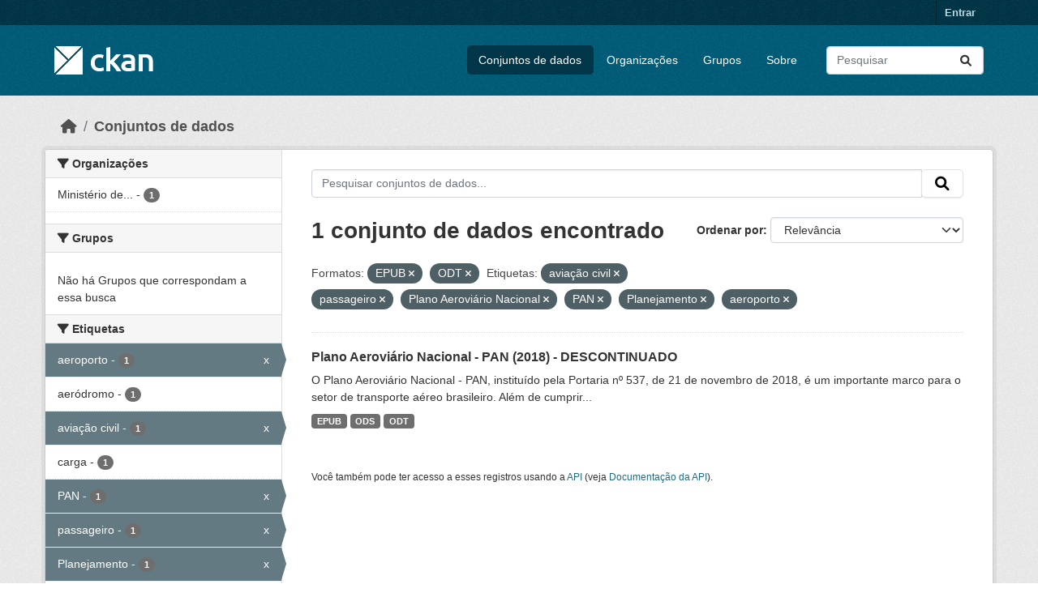

--- FILE ---
content_type: text/html; charset=utf-8
request_url: https://dados.transportes.gov.br/dataset?res_format=EPUB&tags=avia%C3%A7%C3%A3o+civil&tags=passageiro&tags=Plano+Aerovi%C3%A1rio+Nacional&res_format=ODT&tags=PAN&tags=Planejamento&tags=aeroporto
body_size: 7212
content:
<!DOCTYPE html>
<!--[if IE 9]> <html lang="pt_BR" class="ie9"> <![endif]-->
<!--[if gt IE 8]><!--> <html lang="pt_BR"  > <!--<![endif]-->
  <head>
    <meta charset="utf-8" />
      <meta name="csrf_field_name" content="_csrf_token" />
      <meta name="_csrf_token" content="IjNmMDUxZjJiMjc4YzZkMTUwMjA1ZDZhN2Y3ODExMmVmYmI3YjU5OGYi.aXJhig.xGBIqrcLWVxQcWZT5UfETw1UZ3s" />

      <meta name="generator" content="ckan 2.10.4" />
      <meta name="viewport" content="width=device-width, initial-scale=1.0">
    <title>Conjunto de dados - Ministério da Infraestrutura</title>

    
    <link rel="shortcut icon" href="/base/images/ckan.ico" />
    
  
      
      
      
    
  


    
      
      
    

    
    <link href="/webassets/base/1c87a999_main.css" rel="stylesheet"/>
<link href="/webassets/ckanext-activity/6ac15be0_activity.css" rel="stylesheet"/>
    
  </head>

  
  <body data-site-root="https://dados.transportes.gov.br/" data-locale-root="https://dados.transportes.gov.br/" >

    
    <div class="visually-hidden-focusable"><a href="#content">Skip to main content</a></div>
  

  
    

 
<div class="account-masthead">
  <div class="container">
     
    <nav class="account not-authed" aria-label="Account">
      <ul class="list-unstyled">
        
        <li><a href="/user/login">Entrar</a></li>
         
      </ul>
    </nav>
     
  </div>
</div>

<header class="masthead">
  <div class="container">
      
    <nav class="navbar navbar-expand-lg navbar-light">
      <hgroup class="header-image navbar-left">

      
      
      <a class="logo" href="/">
        <img src="/base/images/ckan-logo.png" alt="Ministério da Infraestrutura"
          title="Ministério da Infraestrutura" />
      </a>
      
      

       </hgroup>
      <button class="navbar-toggler" type="button" data-bs-toggle="collapse" data-bs-target="#main-navigation-toggle"
        aria-controls="main-navigation-toggle" aria-expanded="false" aria-label="Toggle navigation">
        <span class="fa fa-bars text-white"></span>
      </button>

      <div class="main-navbar collapse navbar-collapse" id="main-navigation-toggle">
        <ul class="navbar-nav ms-auto mb-2 mb-lg-0">
          
            
              
              

		          <li class="active"><a href="/dataset/">Conjuntos de dados</a></li><li><a href="/organization/">Organizações</a></li><li><a href="/group/">Grupos</a></li><li><a href="/about">Sobre</a></li>
	          
          </ul>

      
      
          <form class="d-flex site-search" action="/dataset/" method="get">
              <label class="d-none" for="field-sitewide-search">Search Datasets...</label>
              <input id="field-sitewide-search" class="form-control me-2"  type="text" name="q" placeholder="Pesquisar" aria-label="Pesquisar conjuntos de dados..."/>
              <button class="btn" type="submit" aria-label="Submit"><i class="fa fa-search"></i></button>
          </form>
      
      </div>
    </nav>
  </div>
</header>

  
    <div class="main">
      <div id="content" class="container">
        
          
            <div class="flash-messages">
              
                
              
            </div>
          

          
            <div class="toolbar" role="navigation" aria-label="Breadcrumb">
              
                
                  <ol class="breadcrumb">
                    
<li class="home"><a href="/" aria-label="Início"><i class="fa fa-home"></i><span> Início</span></a></li>
                    
  <li class="active"><a href="/dataset/">Conjuntos de dados</a></li>

                  </ol>
                
              
            </div>
          

          <div class="row wrapper">
            
            
            

            
              <aside class="secondary col-md-3">
                
                
  <div class="filters">
    <div>
      
        

    
    
	
	    
		<section class="module module-narrow module-shallow">
		    
			<h2 class="module-heading">
			    <i class="fa fa-filter"></i>
			    Organizações
			</h2>
		    
		    
			
			    
				<nav aria-label="Organizações">
				    <ul class="list-unstyled nav nav-simple nav-facet">
					
					    
					    
					    
					    
					    <li class="nav-item ">
						<a href="/dataset/?res_format=EPUB&amp;res_format=ODT&amp;tags=avia%C3%A7%C3%A3o+civil&amp;tags=passageiro&amp;tags=Plano+Aerovi%C3%A1rio+Nacional&amp;tags=PAN&amp;tags=Planejamento&amp;tags=aeroporto&amp;organization=mpor" title="Ministério de Portos e Aeroportos">
						    <span class="item-label">Ministério de...</span>
						    <span class="hidden separator"> - </span>
						    <span class="item-count badge">1</span>
							
						</a>
					    </li>
					
				    </ul>
				</nav>

				<p class="module-footer">
				    
					
				    
				</p>
			    
			
		    
		</section>
	    
	
    

      
        

    
    
	
	    
		<section class="module module-narrow module-shallow">
		    
			<h2 class="module-heading">
			    <i class="fa fa-filter"></i>
			    Grupos
			</h2>
		    
		    
			
			    
				<p class="module-content empty">Não há Grupos que correspondam a essa busca</p>
			    
			
		    
		</section>
	    
	
    

      
        

    
    
	
	    
		<section class="module module-narrow module-shallow">
		    
			<h2 class="module-heading">
			    <i class="fa fa-filter"></i>
			    Etiquetas
			</h2>
		    
		    
			
			    
				<nav aria-label="Etiquetas">
				    <ul class="list-unstyled nav nav-simple nav-facet">
					
					    
					    
					    
					    
					    <li class="nav-item  active">
						<a href="/dataset/?res_format=EPUB&amp;res_format=ODT&amp;tags=avia%C3%A7%C3%A3o+civil&amp;tags=passageiro&amp;tags=Plano+Aerovi%C3%A1rio+Nacional&amp;tags=PAN&amp;tags=Planejamento" title="">
						    <span class="item-label">aeroporto</span>
						    <span class="hidden separator"> - </span>
						    <span class="item-count badge">1</span>
							<span class="facet-close">x</span>
						</a>
					    </li>
					
					    
					    
					    
					    
					    <li class="nav-item ">
						<a href="/dataset/?res_format=EPUB&amp;res_format=ODT&amp;tags=avia%C3%A7%C3%A3o+civil&amp;tags=passageiro&amp;tags=Plano+Aerovi%C3%A1rio+Nacional&amp;tags=PAN&amp;tags=Planejamento&amp;tags=aeroporto&amp;tags=aer%C3%B3dromo" title="">
						    <span class="item-label">aeródromo</span>
						    <span class="hidden separator"> - </span>
						    <span class="item-count badge">1</span>
							
						</a>
					    </li>
					
					    
					    
					    
					    
					    <li class="nav-item  active">
						<a href="/dataset/?res_format=EPUB&amp;res_format=ODT&amp;tags=passageiro&amp;tags=Plano+Aerovi%C3%A1rio+Nacional&amp;tags=PAN&amp;tags=Planejamento&amp;tags=aeroporto" title="">
						    <span class="item-label">aviação civil</span>
						    <span class="hidden separator"> - </span>
						    <span class="item-count badge">1</span>
							<span class="facet-close">x</span>
						</a>
					    </li>
					
					    
					    
					    
					    
					    <li class="nav-item ">
						<a href="/dataset/?res_format=EPUB&amp;res_format=ODT&amp;tags=avia%C3%A7%C3%A3o+civil&amp;tags=passageiro&amp;tags=Plano+Aerovi%C3%A1rio+Nacional&amp;tags=PAN&amp;tags=Planejamento&amp;tags=aeroporto&amp;tags=carga" title="">
						    <span class="item-label">carga</span>
						    <span class="hidden separator"> - </span>
						    <span class="item-count badge">1</span>
							
						</a>
					    </li>
					
					    
					    
					    
					    
					    <li class="nav-item  active">
						<a href="/dataset/?res_format=EPUB&amp;res_format=ODT&amp;tags=avia%C3%A7%C3%A3o+civil&amp;tags=passageiro&amp;tags=Plano+Aerovi%C3%A1rio+Nacional&amp;tags=Planejamento&amp;tags=aeroporto" title="">
						    <span class="item-label">PAN</span>
						    <span class="hidden separator"> - </span>
						    <span class="item-count badge">1</span>
							<span class="facet-close">x</span>
						</a>
					    </li>
					
					    
					    
					    
					    
					    <li class="nav-item  active">
						<a href="/dataset/?res_format=EPUB&amp;res_format=ODT&amp;tags=avia%C3%A7%C3%A3o+civil&amp;tags=Plano+Aerovi%C3%A1rio+Nacional&amp;tags=PAN&amp;tags=Planejamento&amp;tags=aeroporto" title="">
						    <span class="item-label">passageiro</span>
						    <span class="hidden separator"> - </span>
						    <span class="item-count badge">1</span>
							<span class="facet-close">x</span>
						</a>
					    </li>
					
					    
					    
					    
					    
					    <li class="nav-item  active">
						<a href="/dataset/?res_format=EPUB&amp;res_format=ODT&amp;tags=avia%C3%A7%C3%A3o+civil&amp;tags=passageiro&amp;tags=Plano+Aerovi%C3%A1rio+Nacional&amp;tags=PAN&amp;tags=aeroporto" title="">
						    <span class="item-label">Planejamento</span>
						    <span class="hidden separator"> - </span>
						    <span class="item-count badge">1</span>
							<span class="facet-close">x</span>
						</a>
					    </li>
					
					    
					    
					    
					    
					    <li class="nav-item ">
						<a href="/dataset/?res_format=EPUB&amp;res_format=ODT&amp;tags=avia%C3%A7%C3%A3o+civil&amp;tags=passageiro&amp;tags=Plano+Aerovi%C3%A1rio+Nacional&amp;tags=PAN&amp;tags=Planejamento&amp;tags=aeroporto&amp;tags=Planejamento+estrat%C3%A9gico" title="">
						    <span class="item-label">Planejamento estratégico</span>
						    <span class="hidden separator"> - </span>
						    <span class="item-count badge">1</span>
							
						</a>
					    </li>
					
					    
					    
					    
					    
					    <li class="nav-item ">
						<a href="/dataset/?res_format=EPUB&amp;res_format=ODT&amp;tags=avia%C3%A7%C3%A3o+civil&amp;tags=passageiro&amp;tags=Plano+Aerovi%C3%A1rio+Nacional&amp;tags=PAN&amp;tags=Planejamento&amp;tags=aeroporto&amp;tags=Plano+Aerovi%C3%A1rio" title="">
						    <span class="item-label">Plano Aeroviário</span>
						    <span class="hidden separator"> - </span>
						    <span class="item-count badge">1</span>
							
						</a>
					    </li>
					
					    
					    
					    
					    
					    <li class="nav-item  active">
						<a href="/dataset/?res_format=EPUB&amp;res_format=ODT&amp;tags=avia%C3%A7%C3%A3o+civil&amp;tags=passageiro&amp;tags=PAN&amp;tags=Planejamento&amp;tags=aeroporto" title="">
						    <span class="item-label">Plano Aeroviário Nacional</span>
						    <span class="hidden separator"> - </span>
						    <span class="item-count badge">1</span>
							<span class="facet-close">x</span>
						</a>
					    </li>
					
				    </ul>
				</nav>

				<p class="module-footer">
				    
					
					    <a href="/dataset/?res_format=EPUB&amp;res_format=ODT&amp;tags=avia%C3%A7%C3%A3o+civil&amp;tags=passageiro&amp;tags=Plano+Aerovi%C3%A1rio+Nacional&amp;tags=PAN&amp;tags=Planejamento&amp;tags=aeroporto&amp;_tags_limit=0" class="read-more">Mostrar mais Etiquetas</a>
					
				    
				</p>
			    
			
		    
		</section>
	    
	
    

      
        

    
    
	
	    
		<section class="module module-narrow module-shallow">
		    
			<h2 class="module-heading">
			    <i class="fa fa-filter"></i>
			    Formatos
			</h2>
		    
		    
			
			    
				<nav aria-label="Formatos">
				    <ul class="list-unstyled nav nav-simple nav-facet">
					
					    
					    
					    
					    
					    <li class="nav-item  active">
						<a href="/dataset/?res_format=ODT&amp;tags=avia%C3%A7%C3%A3o+civil&amp;tags=passageiro&amp;tags=Plano+Aerovi%C3%A1rio+Nacional&amp;tags=PAN&amp;tags=Planejamento&amp;tags=aeroporto" title="">
						    <span class="item-label">EPUB</span>
						    <span class="hidden separator"> - </span>
						    <span class="item-count badge">1</span>
							<span class="facet-close">x</span>
						</a>
					    </li>
					
					    
					    
					    
					    
					    <li class="nav-item ">
						<a href="/dataset/?res_format=EPUB&amp;res_format=ODT&amp;tags=avia%C3%A7%C3%A3o+civil&amp;tags=passageiro&amp;tags=Plano+Aerovi%C3%A1rio+Nacional&amp;tags=PAN&amp;tags=Planejamento&amp;tags=aeroporto&amp;res_format=ODS" title="">
						    <span class="item-label">ODS</span>
						    <span class="hidden separator"> - </span>
						    <span class="item-count badge">1</span>
							
						</a>
					    </li>
					
					    
					    
					    
					    
					    <li class="nav-item  active">
						<a href="/dataset/?res_format=EPUB&amp;tags=avia%C3%A7%C3%A3o+civil&amp;tags=passageiro&amp;tags=Plano+Aerovi%C3%A1rio+Nacional&amp;tags=PAN&amp;tags=Planejamento&amp;tags=aeroporto" title="">
						    <span class="item-label">ODT</span>
						    <span class="hidden separator"> - </span>
						    <span class="item-count badge">1</span>
							<span class="facet-close">x</span>
						</a>
					    </li>
					
				    </ul>
				</nav>

				<p class="module-footer">
				    
					
				    
				</p>
			    
			
		    
		</section>
	    
	
    

      
        

    
    
	
	    
		<section class="module module-narrow module-shallow">
		    
			<h2 class="module-heading">
			    <i class="fa fa-filter"></i>
			    Licenças
			</h2>
		    
		    
			
			    
				<nav aria-label="Licenças">
				    <ul class="list-unstyled nav nav-simple nav-facet">
					
					    
					    
					    
					    
					    <li class="nav-item ">
						<a href="/dataset/?res_format=EPUB&amp;res_format=ODT&amp;tags=avia%C3%A7%C3%A3o+civil&amp;tags=passageiro&amp;tags=Plano+Aerovi%C3%A1rio+Nacional&amp;tags=PAN&amp;tags=Planejamento&amp;tags=aeroporto&amp;license_id=other-pd" title="">
						    <span class="item-label">Outra (Domínio Público)</span>
						    <span class="hidden separator"> - </span>
						    <span class="item-count badge">1</span>
							
						</a>
					    </li>
					
				    </ul>
				</nav>

				<p class="module-footer">
				    
					
				    
				</p>
			    
			
		    
		</section>
	    
	
    

      
    </div>
    <a class="close no-text hide-filters"><i class="fa fa-times-circle"></i><span class="text">close</span></a>
  </div>

              </aside>
            

            
              <div class="primary col-md-9 col-xs-12" role="main">
                
                
  <section class="module">
    <div class="module-content">
      
        
      
      
        
        
        







<form id="dataset-search-form" class="search-form" method="get" data-module="select-switch">

  
    <div class="input-group search-input-group">
      <input aria-label="Pesquisar conjuntos de dados..." id="field-giant-search" type="text" class="form-control input-lg" name="q" value="" autocomplete="off" placeholder="Pesquisar conjuntos de dados...">
      
      <span class="input-group-btn">
        <button class="btn btn-default btn-lg" type="submit" value="search" aria-label="Submit">
          <i class="fa fa-search"></i>
        </button>
      </span>
      
    </div>
  

  
    <span>






<input type="hidden" name="res_format" value="EPUB" />





<input type="hidden" name="res_format" value="ODT" />





<input type="hidden" name="tags" value="aviação civil" />





<input type="hidden" name="tags" value="passageiro" />





<input type="hidden" name="tags" value="Plano Aeroviário Nacional" />





<input type="hidden" name="tags" value="PAN" />





<input type="hidden" name="tags" value="Planejamento" />





<input type="hidden" name="tags" value="aeroporto" />



</span>
  

  
    
      <div class="form-group control-order-by">
        <label for="field-order-by">Ordenar por</label>
        <select id="field-order-by" name="sort" class="form-control form-select">
          
            
              <option value="score desc, metadata_modified desc" selected="selected">Relevância</option>
            
          
            
              <option value="title_string asc">Nome Crescente</option>
            
          
            
              <option value="title_string desc">Nome Descrescente</option>
            
          
            
              <option value="metadata_modified desc">Modificada pela última vez</option>
            
          
            
          
        </select>
        
        <button class="btn btn-default js-hide" type="submit">Ir</button>
        
      </div>
    
  

  
    
      <h1>

  
  
  
  

1 conjunto de dados encontrado</h1>
    
  

  
    
      <p class="filter-list">
        
          
          <span class="facet">Formatos:</span>
          
            <span class="filtered pill">EPUB
              <a href="/dataset/?res_format=ODT&amp;tags=avia%C3%A7%C3%A3o+civil&amp;tags=passageiro&amp;tags=Plano+Aerovi%C3%A1rio+Nacional&amp;tags=PAN&amp;tags=Planejamento&amp;tags=aeroporto" class="remove" title="Remover"><i class="fa fa-times"></i></a>
            </span>
          
            <span class="filtered pill">ODT
              <a href="/dataset/?res_format=EPUB&amp;tags=avia%C3%A7%C3%A3o+civil&amp;tags=passageiro&amp;tags=Plano+Aerovi%C3%A1rio+Nacional&amp;tags=PAN&amp;tags=Planejamento&amp;tags=aeroporto" class="remove" title="Remover"><i class="fa fa-times"></i></a>
            </span>
          
        
          
          <span class="facet">Etiquetas:</span>
          
            <span class="filtered pill">aviação civil
              <a href="/dataset/?res_format=EPUB&amp;res_format=ODT&amp;tags=passageiro&amp;tags=Plano+Aerovi%C3%A1rio+Nacional&amp;tags=PAN&amp;tags=Planejamento&amp;tags=aeroporto" class="remove" title="Remover"><i class="fa fa-times"></i></a>
            </span>
          
            <span class="filtered pill">passageiro
              <a href="/dataset/?res_format=EPUB&amp;res_format=ODT&amp;tags=avia%C3%A7%C3%A3o+civil&amp;tags=Plano+Aerovi%C3%A1rio+Nacional&amp;tags=PAN&amp;tags=Planejamento&amp;tags=aeroporto" class="remove" title="Remover"><i class="fa fa-times"></i></a>
            </span>
          
            <span class="filtered pill">Plano Aeroviário Nacional
              <a href="/dataset/?res_format=EPUB&amp;res_format=ODT&amp;tags=avia%C3%A7%C3%A3o+civil&amp;tags=passageiro&amp;tags=PAN&amp;tags=Planejamento&amp;tags=aeroporto" class="remove" title="Remover"><i class="fa fa-times"></i></a>
            </span>
          
            <span class="filtered pill">PAN
              <a href="/dataset/?res_format=EPUB&amp;res_format=ODT&amp;tags=avia%C3%A7%C3%A3o+civil&amp;tags=passageiro&amp;tags=Plano+Aerovi%C3%A1rio+Nacional&amp;tags=Planejamento&amp;tags=aeroporto" class="remove" title="Remover"><i class="fa fa-times"></i></a>
            </span>
          
            <span class="filtered pill">Planejamento
              <a href="/dataset/?res_format=EPUB&amp;res_format=ODT&amp;tags=avia%C3%A7%C3%A3o+civil&amp;tags=passageiro&amp;tags=Plano+Aerovi%C3%A1rio+Nacional&amp;tags=PAN&amp;tags=aeroporto" class="remove" title="Remover"><i class="fa fa-times"></i></a>
            </span>
          
            <span class="filtered pill">aeroporto
              <a href="/dataset/?res_format=EPUB&amp;res_format=ODT&amp;tags=avia%C3%A7%C3%A3o+civil&amp;tags=passageiro&amp;tags=Plano+Aerovi%C3%A1rio+Nacional&amp;tags=PAN&amp;tags=Planejamento" class="remove" title="Remover"><i class="fa fa-times"></i></a>
            </span>
          
        
      </p>
      <a class="show-filters btn btn-default">Filtrar Resultados</a>
    
  

</form>




      
      
        

  
    <ul class="dataset-list list-unstyled">
    	
	      
	        




  <li class="dataset-item">
    
      <div class="dataset-content">
        
          <h2 class="dataset-heading">
            
              
            
            
    <a href="/dataset/plano-aeroviario-nacional-pan-2018" title="Plano Aeroviário Nacional - PAN (2018) - DESCONTINUADO">
      Plano Aeroviário Nacional - PAN (2018) - DESCONTINUADO
    </a>
            
            
              
              
            
          </h2>
        
        
          
            <div>O Plano Aeroviário Nacional - PAN, instituído pela Portaria nº 537, de 21 de novembro de 2018, é um importante marco para o setor de transporte aéreo brasileiro. Além de cumprir...</div>
          
        
      </div>
      
        
          
            <ul class="dataset-resources list-unstyled">
              
                
                <li>
                  <a href="/dataset/plano-aeroviario-nacional-pan-2018" class="badge badge-default" data-format="epub">EPUB</a>
                </li>
                
                <li>
                  <a href="/dataset/plano-aeroviario-nacional-pan-2018" class="badge badge-default" data-format="ods">ODS</a>
                </li>
                
                <li>
                  <a href="/dataset/plano-aeroviario-nacional-pan-2018" class="badge badge-default" data-format="odt">ODT</a>
                </li>
                
              
            </ul>
          
        
      
    
  </li>

	      
	    
    </ul>
  

      
    </div>

    
      
    
  </section>

  
    <section class="module">
      <div class="module-content">
        
          <small>
            
            
            
           Você também pode ter acesso a esses registros usando a <a href="/api/3">API</a> (veja <a href="http://docs.ckan.org/en/2.10/api/">Documentação da API</a>). 
          </small>
        
      </div>
    </section>
  

              </div>
            
          </div>
        
      </div>
    </div>
  
    <footer class="site-footer">
  <div class="container">
    
    <div class="row">
      <div class="col-md-8 footer-links">
        
          <ul class="list-unstyled">
            
              <li><a href="/about">Sobre Ministério da Infraestrutura</a></li>
            
          </ul>
          <ul class="list-unstyled">
            
              
              <li><a href="http://docs.ckan.org/en/2.10/api/">API do CKAN</a></li>
              <li><a href="http://www.ckan.org/">Associação CKAN</a></li>
              <li><a href="http://www.opendefinition.org/okd/"><img src="/base/images/od_80x15_blue.png" alt="Open Data"></a></li>
            
          </ul>
        
      </div>
      <div class="col-md-4 attribution">
        
          <p><strong>Impulsionado por</strong> <a class="hide-text ckan-footer-logo" href="http://ckan.org">CKAN</a></p>
        
        
          
<form class="lang-select" action="/util/redirect" data-module="select-switch" method="POST">
  
<input type="hidden" name="_csrf_token" value="IjNmMDUxZjJiMjc4YzZkMTUwMjA1ZDZhN2Y3ODExMmVmYmI3YjU5OGYi.aXJhig.xGBIqrcLWVxQcWZT5UfETw1UZ3s"/> 
  <div class="form-group">
    <label for="field-lang-select">Idioma</label>
    <select id="field-lang-select" name="url" data-module="autocomplete" data-module-dropdown-class="lang-dropdown" data-module-container-class="lang-container">
      
        <option value="/pt_BR/dataset?res_format=EPUB&amp;tags=avia%C3%A7%C3%A3o+civil&amp;tags=passageiro&amp;tags=Plano+Aerovi%C3%A1rio+Nacional&amp;res_format=ODT&amp;tags=PAN&amp;tags=Planejamento&amp;tags=aeroporto" selected="selected">
          português (Brasil)
        </option>
      
        <option value="/en/dataset?res_format=EPUB&amp;tags=avia%C3%A7%C3%A3o+civil&amp;tags=passageiro&amp;tags=Plano+Aerovi%C3%A1rio+Nacional&amp;res_format=ODT&amp;tags=PAN&amp;tags=Planejamento&amp;tags=aeroporto" >
          English
        </option>
      
        <option value="/es/dataset?res_format=EPUB&amp;tags=avia%C3%A7%C3%A3o+civil&amp;tags=passageiro&amp;tags=Plano+Aerovi%C3%A1rio+Nacional&amp;res_format=ODT&amp;tags=PAN&amp;tags=Planejamento&amp;tags=aeroporto" >
          español
        </option>
      
        <option value="/fr/dataset?res_format=EPUB&amp;tags=avia%C3%A7%C3%A3o+civil&amp;tags=passageiro&amp;tags=Plano+Aerovi%C3%A1rio+Nacional&amp;res_format=ODT&amp;tags=PAN&amp;tags=Planejamento&amp;tags=aeroporto" >
          français
        </option>
      
        <option value="/ro/dataset?res_format=EPUB&amp;tags=avia%C3%A7%C3%A3o+civil&amp;tags=passageiro&amp;tags=Plano+Aerovi%C3%A1rio+Nacional&amp;res_format=ODT&amp;tags=PAN&amp;tags=Planejamento&amp;tags=aeroporto" >
          română
        </option>
      
        <option value="/sq/dataset?res_format=EPUB&amp;tags=avia%C3%A7%C3%A3o+civil&amp;tags=passageiro&amp;tags=Plano+Aerovi%C3%A1rio+Nacional&amp;res_format=ODT&amp;tags=PAN&amp;tags=Planejamento&amp;tags=aeroporto" >
          shqip
        </option>
      
        <option value="/bs/dataset?res_format=EPUB&amp;tags=avia%C3%A7%C3%A3o+civil&amp;tags=passageiro&amp;tags=Plano+Aerovi%C3%A1rio+Nacional&amp;res_format=ODT&amp;tags=PAN&amp;tags=Planejamento&amp;tags=aeroporto" >
          bosanski
        </option>
      
        <option value="/gl/dataset?res_format=EPUB&amp;tags=avia%C3%A7%C3%A3o+civil&amp;tags=passageiro&amp;tags=Plano+Aerovi%C3%A1rio+Nacional&amp;res_format=ODT&amp;tags=PAN&amp;tags=Planejamento&amp;tags=aeroporto" >
          galego
        </option>
      
        <option value="/pt_PT/dataset?res_format=EPUB&amp;tags=avia%C3%A7%C3%A3o+civil&amp;tags=passageiro&amp;tags=Plano+Aerovi%C3%A1rio+Nacional&amp;res_format=ODT&amp;tags=PAN&amp;tags=Planejamento&amp;tags=aeroporto" >
          português (Portugal)
        </option>
      
        <option value="/zh_Hans_CN/dataset?res_format=EPUB&amp;tags=avia%C3%A7%C3%A3o+civil&amp;tags=passageiro&amp;tags=Plano+Aerovi%C3%A1rio+Nacional&amp;res_format=ODT&amp;tags=PAN&amp;tags=Planejamento&amp;tags=aeroporto" >
          中文 (简体, 中国)
        </option>
      
        <option value="/id/dataset?res_format=EPUB&amp;tags=avia%C3%A7%C3%A3o+civil&amp;tags=passageiro&amp;tags=Plano+Aerovi%C3%A1rio+Nacional&amp;res_format=ODT&amp;tags=PAN&amp;tags=Planejamento&amp;tags=aeroporto" >
          Indonesia
        </option>
      
        <option value="/eu/dataset?res_format=EPUB&amp;tags=avia%C3%A7%C3%A3o+civil&amp;tags=passageiro&amp;tags=Plano+Aerovi%C3%A1rio+Nacional&amp;res_format=ODT&amp;tags=PAN&amp;tags=Planejamento&amp;tags=aeroporto" >
          euskara
        </option>
      
        <option value="/mk/dataset?res_format=EPUB&amp;tags=avia%C3%A7%C3%A3o+civil&amp;tags=passageiro&amp;tags=Plano+Aerovi%C3%A1rio+Nacional&amp;res_format=ODT&amp;tags=PAN&amp;tags=Planejamento&amp;tags=aeroporto" >
          македонски
        </option>
      
        <option value="/zh_Hant_TW/dataset?res_format=EPUB&amp;tags=avia%C3%A7%C3%A3o+civil&amp;tags=passageiro&amp;tags=Plano+Aerovi%C3%A1rio+Nacional&amp;res_format=ODT&amp;tags=PAN&amp;tags=Planejamento&amp;tags=aeroporto" >
          中文 (繁體, 台灣)
        </option>
      
        <option value="/fa_IR/dataset?res_format=EPUB&amp;tags=avia%C3%A7%C3%A3o+civil&amp;tags=passageiro&amp;tags=Plano+Aerovi%C3%A1rio+Nacional&amp;res_format=ODT&amp;tags=PAN&amp;tags=Planejamento&amp;tags=aeroporto" >
          فارسی (ایران)
        </option>
      
        <option value="/vi/dataset?res_format=EPUB&amp;tags=avia%C3%A7%C3%A3o+civil&amp;tags=passageiro&amp;tags=Plano+Aerovi%C3%A1rio+Nacional&amp;res_format=ODT&amp;tags=PAN&amp;tags=Planejamento&amp;tags=aeroporto" >
          Tiếng Việt
        </option>
      
        <option value="/da_DK/dataset?res_format=EPUB&amp;tags=avia%C3%A7%C3%A3o+civil&amp;tags=passageiro&amp;tags=Plano+Aerovi%C3%A1rio+Nacional&amp;res_format=ODT&amp;tags=PAN&amp;tags=Planejamento&amp;tags=aeroporto" >
          dansk (Danmark)
        </option>
      
        <option value="/lt/dataset?res_format=EPUB&amp;tags=avia%C3%A7%C3%A3o+civil&amp;tags=passageiro&amp;tags=Plano+Aerovi%C3%A1rio+Nacional&amp;res_format=ODT&amp;tags=PAN&amp;tags=Planejamento&amp;tags=aeroporto" >
          lietuvių
        </option>
      
        <option value="/mn_MN/dataset?res_format=EPUB&amp;tags=avia%C3%A7%C3%A3o+civil&amp;tags=passageiro&amp;tags=Plano+Aerovi%C3%A1rio+Nacional&amp;res_format=ODT&amp;tags=PAN&amp;tags=Planejamento&amp;tags=aeroporto" >
          монгол (Монгол)
        </option>
      
        <option value="/cs_CZ/dataset?res_format=EPUB&amp;tags=avia%C3%A7%C3%A3o+civil&amp;tags=passageiro&amp;tags=Plano+Aerovi%C3%A1rio+Nacional&amp;res_format=ODT&amp;tags=PAN&amp;tags=Planejamento&amp;tags=aeroporto" >
          čeština (Česko)
        </option>
      
        <option value="/sk/dataset?res_format=EPUB&amp;tags=avia%C3%A7%C3%A3o+civil&amp;tags=passageiro&amp;tags=Plano+Aerovi%C3%A1rio+Nacional&amp;res_format=ODT&amp;tags=PAN&amp;tags=Planejamento&amp;tags=aeroporto" >
          slovenčina
        </option>
      
        <option value="/sv/dataset?res_format=EPUB&amp;tags=avia%C3%A7%C3%A3o+civil&amp;tags=passageiro&amp;tags=Plano+Aerovi%C3%A1rio+Nacional&amp;res_format=ODT&amp;tags=PAN&amp;tags=Planejamento&amp;tags=aeroporto" >
          svenska
        </option>
      
        <option value="/en_AU/dataset?res_format=EPUB&amp;tags=avia%C3%A7%C3%A3o+civil&amp;tags=passageiro&amp;tags=Plano+Aerovi%C3%A1rio+Nacional&amp;res_format=ODT&amp;tags=PAN&amp;tags=Planejamento&amp;tags=aeroporto" >
          English (Australia)
        </option>
      
        <option value="/hu/dataset?res_format=EPUB&amp;tags=avia%C3%A7%C3%A3o+civil&amp;tags=passageiro&amp;tags=Plano+Aerovi%C3%A1rio+Nacional&amp;res_format=ODT&amp;tags=PAN&amp;tags=Planejamento&amp;tags=aeroporto" >
          magyar
        </option>
      
        <option value="/pl/dataset?res_format=EPUB&amp;tags=avia%C3%A7%C3%A3o+civil&amp;tags=passageiro&amp;tags=Plano+Aerovi%C3%A1rio+Nacional&amp;res_format=ODT&amp;tags=PAN&amp;tags=Planejamento&amp;tags=aeroporto" >
          polski
        </option>
      
        <option value="/nb_NO/dataset?res_format=EPUB&amp;tags=avia%C3%A7%C3%A3o+civil&amp;tags=passageiro&amp;tags=Plano+Aerovi%C3%A1rio+Nacional&amp;res_format=ODT&amp;tags=PAN&amp;tags=Planejamento&amp;tags=aeroporto" >
          norsk bokmål (Norge)
        </option>
      
        <option value="/no/dataset?res_format=EPUB&amp;tags=avia%C3%A7%C3%A3o+civil&amp;tags=passageiro&amp;tags=Plano+Aerovi%C3%A1rio+Nacional&amp;res_format=ODT&amp;tags=PAN&amp;tags=Planejamento&amp;tags=aeroporto" >
          norsk
        </option>
      
        <option value="/uk_UA/dataset?res_format=EPUB&amp;tags=avia%C3%A7%C3%A3o+civil&amp;tags=passageiro&amp;tags=Plano+Aerovi%C3%A1rio+Nacional&amp;res_format=ODT&amp;tags=PAN&amp;tags=Planejamento&amp;tags=aeroporto" >
          українська (Україна)
        </option>
      
        <option value="/sr_Latn/dataset?res_format=EPUB&amp;tags=avia%C3%A7%C3%A3o+civil&amp;tags=passageiro&amp;tags=Plano+Aerovi%C3%A1rio+Nacional&amp;res_format=ODT&amp;tags=PAN&amp;tags=Planejamento&amp;tags=aeroporto" >
          srpski (latinica)
        </option>
      
        <option value="/he/dataset?res_format=EPUB&amp;tags=avia%C3%A7%C3%A3o+civil&amp;tags=passageiro&amp;tags=Plano+Aerovi%C3%A1rio+Nacional&amp;res_format=ODT&amp;tags=PAN&amp;tags=Planejamento&amp;tags=aeroporto" >
          עברית
        </option>
      
        <option value="/km/dataset?res_format=EPUB&amp;tags=avia%C3%A7%C3%A3o+civil&amp;tags=passageiro&amp;tags=Plano+Aerovi%C3%A1rio+Nacional&amp;res_format=ODT&amp;tags=PAN&amp;tags=Planejamento&amp;tags=aeroporto" >
          ខ្មែរ
        </option>
      
        <option value="/lv/dataset?res_format=EPUB&amp;tags=avia%C3%A7%C3%A3o+civil&amp;tags=passageiro&amp;tags=Plano+Aerovi%C3%A1rio+Nacional&amp;res_format=ODT&amp;tags=PAN&amp;tags=Planejamento&amp;tags=aeroporto" >
          latviešu
        </option>
      
        <option value="/el/dataset?res_format=EPUB&amp;tags=avia%C3%A7%C3%A3o+civil&amp;tags=passageiro&amp;tags=Plano+Aerovi%C3%A1rio+Nacional&amp;res_format=ODT&amp;tags=PAN&amp;tags=Planejamento&amp;tags=aeroporto" >
          Ελληνικά
        </option>
      
        <option value="/sl/dataset?res_format=EPUB&amp;tags=avia%C3%A7%C3%A3o+civil&amp;tags=passageiro&amp;tags=Plano+Aerovi%C3%A1rio+Nacional&amp;res_format=ODT&amp;tags=PAN&amp;tags=Planejamento&amp;tags=aeroporto" >
          slovenščina
        </option>
      
        <option value="/nl/dataset?res_format=EPUB&amp;tags=avia%C3%A7%C3%A3o+civil&amp;tags=passageiro&amp;tags=Plano+Aerovi%C3%A1rio+Nacional&amp;res_format=ODT&amp;tags=PAN&amp;tags=Planejamento&amp;tags=aeroporto" >
          Nederlands
        </option>
      
        <option value="/de/dataset?res_format=EPUB&amp;tags=avia%C3%A7%C3%A3o+civil&amp;tags=passageiro&amp;tags=Plano+Aerovi%C3%A1rio+Nacional&amp;res_format=ODT&amp;tags=PAN&amp;tags=Planejamento&amp;tags=aeroporto" >
          Deutsch
        </option>
      
        <option value="/am/dataset?res_format=EPUB&amp;tags=avia%C3%A7%C3%A3o+civil&amp;tags=passageiro&amp;tags=Plano+Aerovi%C3%A1rio+Nacional&amp;res_format=ODT&amp;tags=PAN&amp;tags=Planejamento&amp;tags=aeroporto" >
          አማርኛ
        </option>
      
        <option value="/ne/dataset?res_format=EPUB&amp;tags=avia%C3%A7%C3%A3o+civil&amp;tags=passageiro&amp;tags=Plano+Aerovi%C3%A1rio+Nacional&amp;res_format=ODT&amp;tags=PAN&amp;tags=Planejamento&amp;tags=aeroporto" >
          नेपाली
        </option>
      
        <option value="/it/dataset?res_format=EPUB&amp;tags=avia%C3%A7%C3%A3o+civil&amp;tags=passageiro&amp;tags=Plano+Aerovi%C3%A1rio+Nacional&amp;res_format=ODT&amp;tags=PAN&amp;tags=Planejamento&amp;tags=aeroporto" >
          italiano
        </option>
      
        <option value="/ru/dataset?res_format=EPUB&amp;tags=avia%C3%A7%C3%A3o+civil&amp;tags=passageiro&amp;tags=Plano+Aerovi%C3%A1rio+Nacional&amp;res_format=ODT&amp;tags=PAN&amp;tags=Planejamento&amp;tags=aeroporto" >
          русский
        </option>
      
        <option value="/ja/dataset?res_format=EPUB&amp;tags=avia%C3%A7%C3%A3o+civil&amp;tags=passageiro&amp;tags=Plano+Aerovi%C3%A1rio+Nacional&amp;res_format=ODT&amp;tags=PAN&amp;tags=Planejamento&amp;tags=aeroporto" >
          日本語
        </option>
      
        <option value="/es_AR/dataset?res_format=EPUB&amp;tags=avia%C3%A7%C3%A3o+civil&amp;tags=passageiro&amp;tags=Plano+Aerovi%C3%A1rio+Nacional&amp;res_format=ODT&amp;tags=PAN&amp;tags=Planejamento&amp;tags=aeroporto" >
          español (Argentina)
        </option>
      
        <option value="/tl/dataset?res_format=EPUB&amp;tags=avia%C3%A7%C3%A3o+civil&amp;tags=passageiro&amp;tags=Plano+Aerovi%C3%A1rio+Nacional&amp;res_format=ODT&amp;tags=PAN&amp;tags=Planejamento&amp;tags=aeroporto" >
          Filipino (Pilipinas)
        </option>
      
        <option value="/th/dataset?res_format=EPUB&amp;tags=avia%C3%A7%C3%A3o+civil&amp;tags=passageiro&amp;tags=Plano+Aerovi%C3%A1rio+Nacional&amp;res_format=ODT&amp;tags=PAN&amp;tags=Planejamento&amp;tags=aeroporto" >
          ไทย
        </option>
      
        <option value="/my_MM/dataset?res_format=EPUB&amp;tags=avia%C3%A7%C3%A3o+civil&amp;tags=passageiro&amp;tags=Plano+Aerovi%C3%A1rio+Nacional&amp;res_format=ODT&amp;tags=PAN&amp;tags=Planejamento&amp;tags=aeroporto" >
          မြန်မာ (မြန်မာ)
        </option>
      
        <option value="/ar/dataset?res_format=EPUB&amp;tags=avia%C3%A7%C3%A3o+civil&amp;tags=passageiro&amp;tags=Plano+Aerovi%C3%A1rio+Nacional&amp;res_format=ODT&amp;tags=PAN&amp;tags=Planejamento&amp;tags=aeroporto" >
          العربية
        </option>
      
        <option value="/ko_KR/dataset?res_format=EPUB&amp;tags=avia%C3%A7%C3%A3o+civil&amp;tags=passageiro&amp;tags=Plano+Aerovi%C3%A1rio+Nacional&amp;res_format=ODT&amp;tags=PAN&amp;tags=Planejamento&amp;tags=aeroporto" >
          한국어 (대한민국)
        </option>
      
        <option value="/is/dataset?res_format=EPUB&amp;tags=avia%C3%A7%C3%A3o+civil&amp;tags=passageiro&amp;tags=Plano+Aerovi%C3%A1rio+Nacional&amp;res_format=ODT&amp;tags=PAN&amp;tags=Planejamento&amp;tags=aeroporto" >
          íslenska
        </option>
      
        <option value="/uk/dataset?res_format=EPUB&amp;tags=avia%C3%A7%C3%A3o+civil&amp;tags=passageiro&amp;tags=Plano+Aerovi%C3%A1rio+Nacional&amp;res_format=ODT&amp;tags=PAN&amp;tags=Planejamento&amp;tags=aeroporto" >
          українська
        </option>
      
        <option value="/hr/dataset?res_format=EPUB&amp;tags=avia%C3%A7%C3%A3o+civil&amp;tags=passageiro&amp;tags=Plano+Aerovi%C3%A1rio+Nacional&amp;res_format=ODT&amp;tags=PAN&amp;tags=Planejamento&amp;tags=aeroporto" >
          hrvatski
        </option>
      
        <option value="/fi/dataset?res_format=EPUB&amp;tags=avia%C3%A7%C3%A3o+civil&amp;tags=passageiro&amp;tags=Plano+Aerovi%C3%A1rio+Nacional&amp;res_format=ODT&amp;tags=PAN&amp;tags=Planejamento&amp;tags=aeroporto" >
          suomi
        </option>
      
        <option value="/tr/dataset?res_format=EPUB&amp;tags=avia%C3%A7%C3%A3o+civil&amp;tags=passageiro&amp;tags=Plano+Aerovi%C3%A1rio+Nacional&amp;res_format=ODT&amp;tags=PAN&amp;tags=Planejamento&amp;tags=aeroporto" >
          Türkçe
        </option>
      
        <option value="/bg/dataset?res_format=EPUB&amp;tags=avia%C3%A7%C3%A3o+civil&amp;tags=passageiro&amp;tags=Plano+Aerovi%C3%A1rio+Nacional&amp;res_format=ODT&amp;tags=PAN&amp;tags=Planejamento&amp;tags=aeroporto" >
          български
        </option>
      
        <option value="/en_GB/dataset?res_format=EPUB&amp;tags=avia%C3%A7%C3%A3o+civil&amp;tags=passageiro&amp;tags=Plano+Aerovi%C3%A1rio+Nacional&amp;res_format=ODT&amp;tags=PAN&amp;tags=Planejamento&amp;tags=aeroporto" >
          English (United Kingdom)
        </option>
      
        <option value="/ca/dataset?res_format=EPUB&amp;tags=avia%C3%A7%C3%A3o+civil&amp;tags=passageiro&amp;tags=Plano+Aerovi%C3%A1rio+Nacional&amp;res_format=ODT&amp;tags=PAN&amp;tags=Planejamento&amp;tags=aeroporto" >
          català
        </option>
      
        <option value="/sr/dataset?res_format=EPUB&amp;tags=avia%C3%A7%C3%A3o+civil&amp;tags=passageiro&amp;tags=Plano+Aerovi%C3%A1rio+Nacional&amp;res_format=ODT&amp;tags=PAN&amp;tags=Planejamento&amp;tags=aeroporto" >
          српски
        </option>
      
    </select>
  </div>
  <button class="btn btn-default d-none " type="submit">Ir</button>
</form>


        
      </div>
    </div>
    
  </div>
</footer>
  
  
  
  
  
  
    

  

      

    
    
    <link href="/webassets/vendor/f3b8236b_select2.css" rel="stylesheet"/>
<link href="/webassets/vendor/d05bf0e7_fontawesome.css" rel="stylesheet"/>
    <script src="/webassets/vendor/8c3c143a_jquery.js" type="text/javascript"></script>
<script src="/webassets/vendor/5027b870_vendor.js" type="text/javascript"></script>
<script src="/webassets/vendor/6d1ad7e6_bootstrap.js" type="text/javascript"></script>
<script src="/webassets/base/6fddaa3f_main.js" type="text/javascript"></script>
<script src="/webassets/base/0d750fad_ckan.js" type="text/javascript"></script>
<script src="/webassets/activity/0fdb5ee0_activity.js" type="text/javascript"></script>
  </body>
</html>